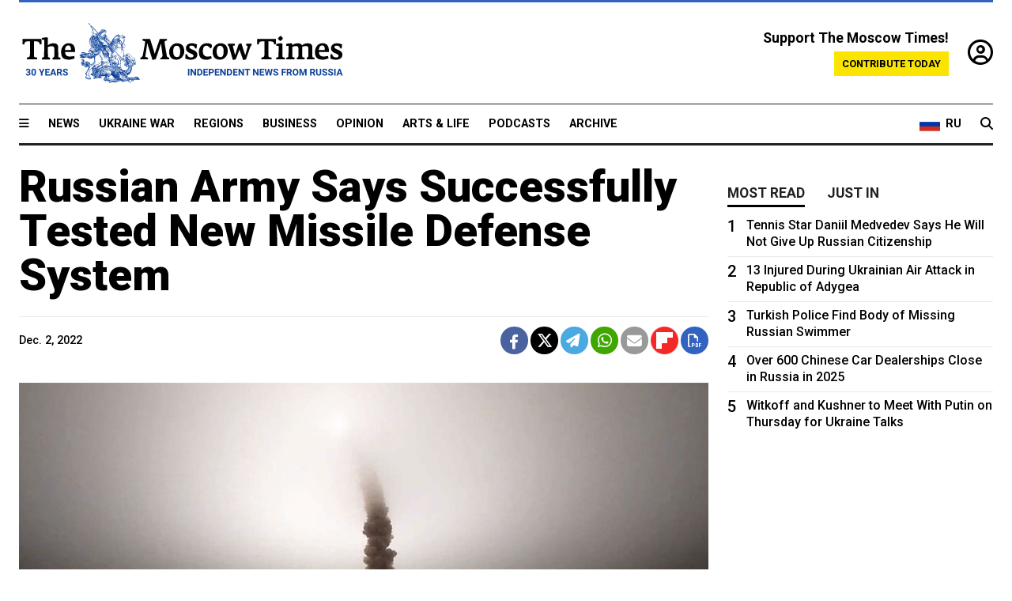

--- FILE ---
content_type: application/javascript
request_url: https://static.themoscowtimes.com/vendor/jquery/fitvids.js
body_size: 354
content:
/*global jQuery */
/*! 
* FitVids 1.0
*
* Copyright 2011, Chris Coyier - http://css-tricks.com + Dave Rupert - http://daverupert.com
* Credit to Thierry Koblentz - http://www.alistapart.com/articles/creating-intrinsic-ratios-for-video/
* Released under the WTFPL license - http://sam.zoy.org/wtfpl/
*
* Date: Thu Sept 01 18:00:00 2011 -0500
*/

(function( $ ){

  $.fn.fitVids = function( options ) {
    var settings = {
      customSelector: null
    }
    
    var div = document.createElement('div'),
        ref = document.getElementsByTagName('base')[0] || document.getElementsByTagName('script')[0];
        
  	div.className = 'fit-vids-style';
    div.innerHTML = '&shy;<style>         \
      .fluid-width-video-wrapper {        \
         width: 100%;                     \
         position: relative;              \
         padding: 0;                      \
      }                                   \
                                          \
      .fluid-width-video-wrapper iframe,  \
      .fluid-width-video-wrapper object,  \
      .fluid-width-video-wrapper embed {  \
         position: absolute;              \
         top: 0;                          \
         left: 0;                         \
         width: 100%;                     \
         height: 100%;                    \
      }                                   \
    </style>';
                      
    ref.parentNode.insertBefore(div,ref);
    
    if ( options ) { 
      $.extend( settings, options );
    }
    
    return this.each(function(){
      var selectors = [
        "iframe[src*='player.vimeo.com']", 
        "iframe[src*='www.youtube.com']",  
        "iframe[src*='www.kickstarter.com']", 
        "object", 
        "embed"
      ];
      
      if (settings.customSelector) {
        selectors.push(settings.customSelector);
      }
      
      var $allVideos = $(this).find(selectors.join(','));

      $allVideos.each(function(){
        var $this = $(this);
        if (this.tagName.toLowerCase() == 'embed' && $this.parent('object').length || $this.parent('.fluid-width-video-wrapper').length) { return; } 
        var height = this.tagName.toLowerCase() == 'object' ? $this.attr('height') : $this.height(),
            aspectRatio = height / $this.width();
		if(!$this.attr('id')){
			var videoID = 'fitvid' + Math.floor(Math.random()*999999);
			$this.attr('id', videoID);
		}
        $this.wrap('<div class="fluid-width-video-wrapper"></div>').parent('.fluid-width-video-wrapper').css('padding-top', (aspectRatio * 100)+"%");
        $this.removeAttr('height').removeAttr('width');
      });
    });
  
  }
})( jQuery );